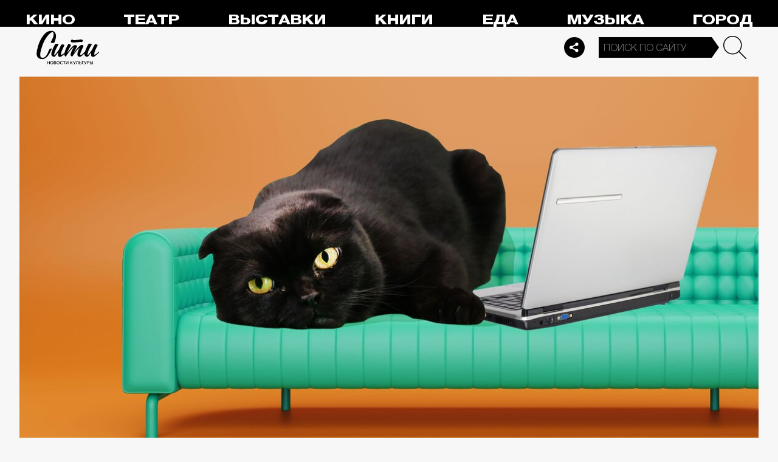

--- FILE ---
content_type: application/javascript
request_url: https://smi2.ru/counter/settings?payload=CPelAxjMrLPrvTM6JGE0MTkxNWU4LTNiYTYtNDdiZC1hNGNhLWIzODFlYThjMGY5NQ&cb=_callbacks____0mkn51qdm
body_size: 1517
content:
_callbacks____0mkn51qdm("[base64]");